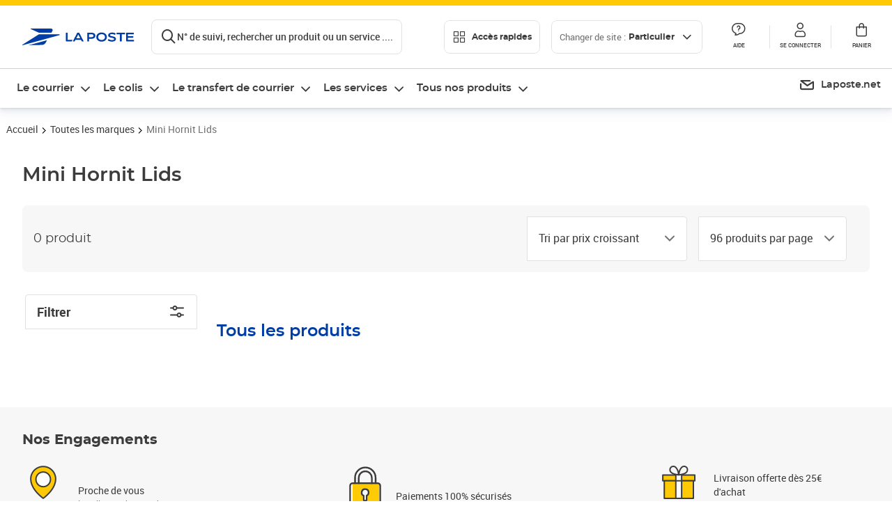

--- FILE ---
content_type: text/css; charset=UTF-8
request_url: https://www.laposte.fr/ecom/_nuxt/css/f2ae97b.css
body_size: 1744
content:
.plp__title[data-v-030091f7]{color:var(--dark-grey);font-family:montserrat,Verdana,sans-serif;font-size:2rem;font-weight:600;line-height:2.6rem;margin:1.6rem 0}@media(min-width:992px){.plp__title[data-v-030091f7]{font-size:2.6rem;line-height:3.2rem}}@media(min-width:1280px){.plp__title[data-v-030091f7]{font-size:2.8rem;line-height:3.8rem}}@media(min-width:992px){.plp__title[data-v-030091f7]{margin-bottom:2.4rem}}.plp__title--eventBanner[data-v-030091f7]{background:var(--white);border-top-left-radius:24px;border-top-right-radius:24px;font-family:montserrat,Verdana,sans-serif;font-size:2.4rem;font-size:16px;font-weight:600;line-height:3.2rem;margin-top:-6%;max-width:60%;padding:.4rem 1.6rem;text-align:center}@media(min-width:992px){.plp__title--eventBanner[data-v-030091f7]{font-size:3.4rem;line-height:4rem}}@media(min-width:1280px){.plp__title--eventBanner[data-v-030091f7]{font-size:4.4rem;line-height:5.8rem}}@media(min-width:992px){.plp__title--eventBanner[data-v-030091f7]{padding:1.6rem 3.2rem}}@media(min-width:375px){.plp__title--eventBanner[data-v-030091f7]{font-family:montserrat,Verdana,sans-serif;font-size:2.4rem;font-weight:600;line-height:3.2rem;margin-top:-3%}}@media(min-width:375px)and (min-width:992px){.plp__title--eventBanner[data-v-030091f7]{font-size:3.4rem;line-height:4rem}}@media(min-width:375px)and (min-width:1280px){.plp__title--eventBanner[data-v-030091f7]{font-size:4.4rem;line-height:5.8rem}}.plp__afterHeader[data-v-030091f7]{align-items:center;display:flex;flex-direction:column}.plp__content[data-v-030091f7]{display:flex}.plp__wrapper[data-v-030091f7]{flex-grow:1;width:75%}.plp__beforeContent[data-v-030091f7],.plp__content[data-v-030091f7]{width:100%}.plp__beforeContent[data-v-030091f7],.plp__content[data-v-030091f7],.plp__list[data-v-030091f7]{margin-bottom:1.6rem}.plp__list__head[data-v-030091f7]{color:var(--nebula-blue);font-family:montserrat,Verdana,sans-serif;font-size:2rem;font-weight:600;line-height:2.6rem;padding:.8rem 0}@media(min-width:992px){.plp__list__head[data-v-030091f7]{font-size:2.2rem;line-height:2.8rem}}@media(min-width:1280px){.plp__list__head[data-v-030091f7]{font-size:2.4rem;line-height:3.4rem}}@media(min-width:992px){.plp__list__head[data-v-030091f7]{padding:1.6rem 0}}.plp[data-v-030091f7] .breadcrumb{max-width:1680px}.plp__breadcrumb--eventBanner[data-v-030091f7]{position:absolute}@media(min-width:1280px){.plp__beforeContent[data-v-030091f7],.plp__content[data-v-030091f7]{margin:0 auto 1.6rem;max-width:1680px}.plp__filters[data-v-030091f7]{flex-basis:255px;margin-right:2.4rem}}.shopInformations[data-v-0fa00d2f]{color:var(--dark-grey);margin-bottom:3.2rem}@media(min-width:992px){.shopInformations[data-v-0fa00d2f]{border-bottom:1px solid var(--neutral)}}.shopInformations__logo[data-v-0fa00d2f]{display:flex;margin:0 auto;max-width:80px}.shopInformations__title[data-v-0fa00d2f]{font-family:montserrat,Verdana,sans-serif;font-size:28px;font-size:2.8rem;font-weight:600;line-height:38px;margin:1.6rem 0 0;text-align:center}@media(max-width:992px){.shopInformations__title[data-v-0fa00d2f]{font-family:montserrat,Verdana,sans-serif;font-size:20px;font-size:2rem;font-weight:600;line-height:26px}}.shopInformations__cards[data-v-0fa00d2f]{align-items:flex-start;display:flex;flex-wrap:nowrap;justify-content:flex-start;margin-bottom:2.4rem;overflow:auto;padding:.8rem 0}@media(min-width:700px){.shopInformations__cards[data-v-0fa00d2f]{align-items:center;justify-content:center;margin-bottom:2.4rem;overflow:hidden}}.shopInformations__card[data-v-0fa00d2f]{align-items:center;display:flex;flex-direction:column;flex-shrink:0;height:103px;justify-content:center;margin:0 .8rem;width:143px}@media(min-width:700px){.shopInformations__card[data-v-0fa00d2f]{align-self:auto;flex:0 1 auto;height:93px;width:179px}}.shopInformations__card__title[data-v-0fa00d2f]{font-family:roboto,Arial,sans-serif;font-size:14px;font-size:1.4rem;font-weight:700}.shopInformations__card__content[data-v-0fa00d2f]{display:flex;flex-direction:column;font-family:roboto,Arial,sans-serif;font-size:2rem;font-size:20px;font-weight:700;text-align:center}.shopInformations__card__content--centered[data-v-0fa00d2f]{align-items:center;justify-content:center}.shopInformations__card__no-evaluations[data-v-0fa00d2f]{font-size:14px;font-weight:400}.shopInformations__cardInfo[data-v-0fa00d2f]{border:1px solid var(--neutral-light);border-radius:1.6rem;margin:0 auto 2.4rem;max-width:920px;padding:.8rem 0}.shopInformations__cardInfo legend[data-v-0fa00d2f]{font-family:montserrat,Verdana,sans-serif;font-size:24px;font-size:2.4rem;font-weight:500;margin-left:25px;padding:5px}@media(max-width:992px){.shopInformations__cardInfo[data-v-0fa00d2f]{display:none}}.shopInformations__cardInfo__title[data-v-0fa00d2f]{font-family:montserrat,Verdana,sans-serif;font-size:24px;font-size:2.4rem;font-weight:500;line-height:34px;margin:0}@media(max-width:992px){.shopInformations__cardInfo[data-v-0fa00d2f] .card_content{padding:0 .8rem}}.shopInformations__cardInfo__tabs[data-v-0fa00d2f]{margin:0 2.4rem 2.4rem}.shopInformations__cardInfo__tabs[data-v-0fa00d2f] .tabTitle{padding-right:1.6rem}.shopInformations__cardInfo__tabs[data-v-0fa00d2f] .tabTitle__link{font-size:16px;line-height:16px}.shopInformations__cardInfo__tabs[data-v-0fa00d2f] .tabTitle--isActive .tabTitle__link{font-weight:700}.shopInformations__accordion[data-v-0fa00d2f]{border-top:1px solid var(--neutral);display:none}.shopInformations__accordion[data-v-0fa00d2f] .collapse__text{margin-bottom:1.6rem}.shopInformations__accordion[data-v-0fa00d2f]:first-child{border-top:0}@media(max-width:992px){.shopInformations__accordion[data-v-0fa00d2f]{display:block}}.card[data-v-369f7b86]{border-radius:16px;font-family:roboto,Arial,sans-serif;font-size:14px;font-size:1.4rem;font-weight:400;position:relative}.card.shadow[data-v-369f7b86]{box-shadow:0 1px 2px 0 rgba(103,110,144,.1),0 2px 2px 0 rgba(103,110,144,.05),0 4px 4px 0 rgba(103,110,144,.08),0 8px 8px 0 rgba(103,110,144,.05),0 12px 15px 0 rgba(103,110,144,.04)}.card .card_title[data-v-369f7b86]{margin-bottom:4px;text-align:center}.card .card_content[data-v-369f7b86],.card .card_title[data-v-369f7b86]{font-family:roboto,Arial,sans-serif;font-size:14px;font-size:1.4rem;font-weight:400;width:100%}.shippingOptions[data-v-4fa35167]{margin:0}.productList[data-v-bda09bf6]{color:var(--dark-grey);display:flex;flex-flow:column nowrap}@media(min-width:1280px){.productList__beforeProducts[data-v-bda09bf6]{margin-right:-1.6rem}}.productList__items[data-v-bda09bf6]{display:flex;flex-flow:row wrap;margin:0 -.8rem -.8rem}@media(min-width:1280px){.productList__items[data-v-bda09bf6]{margin:0 0 -.8rem}}.productList__item[data-v-bda09bf6]{border-bottom:1px solid #f1f1f1;padding:1.6rem .4rem 2.4rem;width:100%}.productList__item[data-v-bda09bf6]:hover{position:relative;z-index:1}.productList__item[data-v-bda09bf6] .productCard{height:100%}.productList__item--eservice[data-v-bda09bf6]{display:flex}@media(min-width:700px){.productList__item--eservice[data-v-bda09bf6]{width:50%}}@media(min-width:1280px){.productList__item--eservice[data-v-bda09bf6]{width:25%}}.productList[data-v-bda09bf6] .dropdown__current{border-color:var(--neutral-light);border-radius:0 .4rem .4rem 0}.productList[data-v-bda09bf6] .dropdown__placeholder{color:var(--dark-grey)}.productList--isList .grid[data-v-bda09bf6]{color:var(--neutral-dark)}.productList--isList .list[data-v-bda09bf6]{color:var(--dark-grey)}.productList--isList .productList__item[data-v-bda09bf6]{width:100%}[data-v-bda09bf6] .productList__pagination{margin:3.2rem 0 0}.productList__item[data-v-bda09bf6]{width:50%}@media(min-width:992px){.productList__item[data-v-bda09bf6]{width:33.33333%}}@media(min-width:1280px){.productList__item[data-v-bda09bf6]{width:25%}}.redirectToBuralistesModal[data-v-017e69f3] .modal__title{color:var(--dark-grey);font-size:2rem}.redirectToBuralistesModal[data-v-017e69f3] .modal__inner{color:var(--dark-grey);font-size:1.8rem;line-height:1.4;margin:0}.redirectToBuralistesModal__section[data-v-017e69f3]{padding:0 .4rem 2.4rem}.redirectToBuralistesModal__section+.redirectToBuralistesModal__section[data-v-017e69f3]{border-top:1px solid var(--neutral-light);padding-top:2.4rem}.redirectToBuralistesModal__ctn[data-v-017e69f3]{cursor:pointer;-webkit-text-decoration:underline;text-decoration:underline}.seoFacets[data-v-6f7c509d]{display:flex;flex-direction:column;justify-content:space-around;margin-bottom:8rem}.seoFacets__title[data-v-6f7c509d]{font-family:montserrat,Verdana,sans-serif;font-size:2rem;font-weight:600;line-height:2.6rem;margin-bottom:1.6rem}@media(min-width:992px){.seoFacets__title[data-v-6f7c509d]{font-size:2.2rem;line-height:2.8rem}}@media(min-width:1280px){.seoFacets__title[data-v-6f7c509d]{font-size:2.4rem;line-height:3.4rem}}.seoFacets__content[data-v-6f7c509d]{align-content:space-between;display:flex;flex-direction:row;flex-wrap:wrap;gap:1.2rem;list-style:none;margin:0;padding:.8rem 0}.seoFacets__link[data-v-6f7c509d]{border:1px solid var(--neutral);border-radius:100px;color:var(--dark-grey);display:inline-block;font-family:roboto,Arial,sans-serif;font-size:1.2rem;font-weight:400;line-height:2rem;padding:.8rem 1.2rem;-webkit-text-decoration:none;text-decoration:none;transition:box-shadow .3s ease-in-out}.seoFacets__link[data-v-6f7c509d]:hover{box-shadow:0 0 0 .075rem var(--neutral-light) inset}@media(min-width:700px){.seoFacets__link[data-v-6f7c509d]{font-family:roboto,Arial,sans-serif;font-size:1.4rem;font-weight:400;line-height:2rem;padding:1.2rem}}@media(min-width:992px){.seoFacets__link[data-v-6f7c509d]{font-family:roboto,Arial,sans-serif;font-size:1.5rem;font-weight:400;line-height:2.2rem}}@media(min-width:1280px){.seoFacets__link[data-v-6f7c509d]{font-family:roboto,Arial,sans-serif;font-size:1.6rem;font-weight:400;line-height:2.4rem}}

--- FILE ---
content_type: application/javascript; charset=UTF-8
request_url: https://www.laposte.fr/ecom/_nuxt/4e1463e.modern.js
body_size: 7863
content:
(window.webpackJsonp=window.webpackJsonp||[]).push([[198,177,178,185,187],{1616:function(e,t,r){e.exports={}},1681:function(e,t,r){"use strict";r(1616)},1702:function(e,t,r){e.exports={}},1717:function(e,t,r){e.exports={}},1719:function(e,t,r){e.exports={}},1734:function(e,t,r){"use strict";r.r(t);var o=r(3),n=r(54),l=Object(n.b)({name:"RedirectToBuralistesModal",setup(){var e,t,r,l,c=null===(e=Object(n.c)())||void 0===e?void 0:e.proxy.$ecommerce,d=null===(t=Object(n.c)())||void 0===t?void 0:t.proxy.$mode,v=null===(r=Object(n.c)())||void 0===r?void 0:r.proxy.$logger,f=null===(l=Object(n.c)())||void 0===l?void 0:l.proxy.$tc,m=Object(n.r)(),h=Object(n.m)(!1),y=Object(n.a)((()=>m.getters["user/isAuthenticated"]||!1)),_=Object(n.a)((()=>{var e="true"===sessionStorage.getItem("redirectModalAlreadyShown");return d.isPro&&y.value&&!e})),O=()=>{h.value=!0,sessionStorage.setItem("redirectModalAlreadyShown","true"),document.addEventListener("keydown",j),f.event({name:"popin/buralistes_display"})},P=()=>{h.value=!1,document.removeEventListener("keydown",j)},j=e=>{"Escape"===e.key&&P()},C=function(){var e=Object(o.a)((function*(){var e=arguments.length>0&&void 0!==arguments[0]?arguments[0]:"current";if(_.value)try{if(c&&"function"==typeof c.segmentations.isBuraliste){var t=(yield c.segmentations.isBuraliste(e))||!1;t&&O()}}catch(e){v.error("Error checking if user is buraliste",{channel:"Site pro - buralistes popin",error:e})}}));return function(){return e.apply(this,arguments)}}();return Object(n.h)(Object(o.a)((function*(){_.value&&(yield C())}))),Object(n.g)((()=>{document.removeEventListener("keydown",j)})),{showRedirectModal:h,closeRedirectModal:P,handleBuralisteAccess:()=>{f.event({name:"popin/buralistes_click"})}}}}),c=l,d=(r(1681),r(11)),component=Object(d.a)(c,(function(){var e=this,t=e._self._c;e._self._setupProxy;return t("SolarisModal",{staticClass:"redirectToBuralistesModal",attrs:{title:"Buralistes, que souhaitez-vous faire ?"},on:{close:e.closeRedirectModal},scopedSlots:e._u([{key:"content",fn:function(){return[t("div",{staticClass:"redirectToBuralistesModal__section"},[t("p",[e._v("\n        Vous pouvez accéder au catalogue produits et aux remises dédiés aux\n        buralistes.\n      ")]),e._v(" "),t("SolarisButton",{attrs:{color:"default",size:"large",tabindex:"0",href:"/buralistes"},on:{click:e.handleBuralisteAccess}},[e._v("\n        Accéder aux remises buralistes\n      ")])],1),e._v(" "),t("div",{staticClass:"redirectToBuralistesModal__section"},[e._v("\n      Pour tous vos autres usages :\n      "),t("strong",{staticClass:"redirectToBuralistesModal__ctn",attrs:{tabindex:"0"},on:{click:e.closeRedirectModal,keydown:[function(t){return!t.type.indexOf("key")&&e._k(t.keyCode,"enter",13,t.key,"Enter")?null:(t.preventDefault(),e.closeRedirectModal.apply(null,arguments))},function(t){return!t.type.indexOf("key")&&e._k(t.keyCode,"space",32,t.key,[" ","Spacebar"])?null:(t.preventDefault(),e.closeRedirectModal.apply(null,arguments))}]}},[e._v("Rester sur le site professionnel")])])]},proxy:!0},{key:"actions",fn:function(){},proxy:!0}]),model:{value:e.showRedirectModal,callback:function(t){e.showRedirectModal=t},expression:"showRedirectModal"}})}),[],!1,null,"017e69f3",null);t.default=component.exports},1817:function(e,t,r){"use strict";r(1702)},1843:function(e,t,r){"use strict";r(1717)},1846:function(e,t,r){"use strict";r(1719)},1907:function(e,t,r){"use strict";r.r(t);r(175);var o=r(54),n=Object(o.b)({name:"SeoFacets",props:{list:{required:!0,type:Array},categoryCode:{required:!0,type:String},categoryName:{required:!0,type:String},description:{required:!1,type:String,default:""}},setup(e){var t,r,n=null===(t=Object(o.c)())||void 0===t?void 0:t.proxy.$config,l=null===(r=Object(o.c)())||void 0===r?void 0:r.proxy.$mode;return{getLink:t=>"".concat(n.baseDomain+l.basePath,"/boutique/c/").concat(e.categoryCode,"/f/").concat(t.attribut,"-").concat(t.slugValue)}}}),l=(r(1817),r(11)),component=Object(l.a)(n,(function(){var e=this,t=e._self._c;e._self._setupProxy;return t("div",{staticClass:"seoFacets"},[e.description?t("div",{staticClass:"seoFacets__description",domProps:{innerHTML:e._s(e.description)}}):e._e(),e._v(" "),t("div",{staticClass:"seoFacets__title"},[e._v("Les plus recherchés")]),e._v(" "),t("nav",{attrs:{role:"navigation","aria-label":"Produits les plus recherchés"}},[t("ul",{staticClass:"seoFacets__content"},e._l(e.list,(function(r,o){return t("li",{key:"chips-btn-item-".concat(o)},[t("a",{staticClass:"seoFacets__link",attrs:{href:e.getLink(r)}},[e._v("\n          "+e._s(e.categoryName)+" "+e._s(r.value)+"\n        ")])])})),0)])])}),[],!1,null,"6f7c509d",null);t.default=component.exports},1923:function(e,t,r){"use strict";r.r(t);var o=r(4),n=r(3),l=(r(22),r(24),r(44),r(40),r(141),r(93),r(1474)),c=r(56),d=r(54),v=r(405),f=r(140);function m(object,e){var t=Object.keys(object);if(Object.getOwnPropertySymbols){var r=Object.getOwnPropertySymbols(object);e&&(r=r.filter((function(e){return Object.getOwnPropertyDescriptor(object,e).enumerable}))),t.push.apply(t,r)}return t}function h(e){for(var i=1;i<arguments.length;i++){var source=null!=arguments[i]?arguments[i]:{};i%2?m(Object(source),!0).forEach((function(t){Object(o.a)(e,t,source[t])})):Object.getOwnPropertyDescriptors?Object.defineProperties(e,Object.getOwnPropertyDescriptors(source)):m(Object(source)).forEach((function(t){Object.defineProperty(e,t,Object.getOwnPropertyDescriptor(source,t))}))}return e}var y=Object(d.b)({name:"ProductListContent",emits:["pageChanged"],setup(e,t){var r,[o,m,y]=[Object(d.r)(),Object(d.p)(),Object(d.q)()],{saveFocusedElement:_,restoreFocus:O}=Object(v.useFocusTrack)(),P=null===(r=Object(d.c)())||void 0===r?void 0:r.proxy.$notify,j=Object(d.a)((()=>o.getters["plp/getProducts"])),C=Object(d.a)((()=>o.getters["plp/getPagination"])),x=Object(d.a)((()=>o.getters["plp/getCurrentQuery"])),w=Object(d.a)((()=>o.getters["plp/isLastCategory"])),k=function(){var e=Object(n.a)((function*(e){return yield o.dispatch("plp/load",e)}));return function(t){return e.apply(this,arguments)}}(),L=Object(d.a)((()=>o.getters["checkout/cart/content"])),S=Object(d.m)(!1),F=Object(d.m)(!1),B=Object(d.m)(null),T=Object(d.m)(""),$=Object(d.m)(null),D=Object(d.a)((()=>!["plpVendeur","plpVendeurPro","plpMarque","plpMarquePro","plpFacette"].includes(m.value.name||"")&&w.value));Object(d.s)(F,(e=>{e||(B.value=null)})),T.value=y.currentRoute.fullPath;var M=(e,t)=>{var r=Object(l.parse)(window.location.search,{parseBooleans:!0,arrayFormat:"bracket"});r.page&&delete r.page,null!==t?r=h(h({},r),{},{[e]:t}):delete r[e];var o=Object(l.stringify)(r,{arrayFormat:"bracket",encode:!1});T.value=window.location.pathname+(o?"?"+o:""),window.history.pushState(null,document.title,T.value)};Object(d.s)(x,(()=>{T.value=window.location.pathname+window.location.search}));var E=function(){var e=Object(n.a)((function*(e){var r,p=e>1?e.toString():null;M("page",p),null!==p?m.value.query.page=p:delete m.value.query.page;try{yield k({pagination:{page:e}})}catch(e){P.error(Object(c.createDefaultNotification)({message:f.b.DEFAULT,tcId:f.a.PLP_CHANGE_PAGE}))}window.scrollTo({top:null!==(r=$.value.offsetTop)&&void 0!==r?r:0,behavior:"smooth"}),t.emit("pageChanged",e)}));return function(t){return e.apply(this,arguments)}}();return{products:j,pagination:C,currentQuery:x,isLastCategory:w,load:k,cart:L,displayIsList:S,beforeProducts:$,showAddToCartConfirmation:F,addedToCartProductCode:B,pageUrl:T,paginationWithLinks:D,addedToCart:e=>{_(),B.value=e,F.value=!0},getPage:()=>m.value.query.page?Number(m.value.query.page):C.value.currentPage,updateQueryString:M,changePage:E,restoreFocus:O}}}),_=y,O=(r(1843),r(11)),component=Object(O.a)(_,(function(){var e=this,t=e._self._c;e._self._setupProxy;return t("section",{class:{productList:!0,"productList--isList":e.displayIsList}},[t("div",{ref:"beforeProducts",staticClass:"productList__beforeProducts"},[e._t("BeforeProducts")],2),e._v(" "),e._t("head"),e._v(" "),t("div",{staticClass:"productList__items"},e._l(e.products,(function(r,o){return t("ProductCard",{directives:[{name:"tracking",rawName:"v-tracking",value:{name:"product/click",data:{product:r,position:o+1}},expression:"{\n        name: 'product/click',\n        data: {\n          product,\n          position: index + 1\n        }\n      }"}],key:"product-".concat(r.code,"-").concat(o),class:["productList__item",{"productList__item--eservice":"ESERVICE"===r.type}],attrs:{product:r,"image-lazyload":o>7},on:{addedToCart:e.addedToCart}})})),1),e._v(" "),t("SolarisPagination",{staticClass:"productList__pagination",attrs:{value:e.getPage(),url:e.$config.baseDomain+e.pageUrl,"per-page":e.pagination.perPage,total:e.pagination.totalResults,"with-links":e.paginationWithLinks},on:{input:e.changePage}}),e._v(" "),t("AddCartConfirmation",{attrs:{"product-code":e.addedToCartProductCode},on:{close:e.restoreFocus},model:{value:e.showAddToCartConfirmation,callback:function(t){e.showAddToCartConfirmation=t},expression:"showAddToCartConfirmation"}})],2)}),[],!1,null,"bda09bf6",null);t.default=component.exports},1924:function(e,t,r){"use strict";r.r(t);var o=r(3),n=r(4),l=(r(22),r(24),r(93),r(40),r(141),r(1474)),c=r(56),d=r(54),v=r(140);function f(object,e){var t=Object.keys(object);if(Object.getOwnPropertySymbols){var r=Object.getOwnPropertySymbols(object);e&&(r=r.filter((function(e){return Object.getOwnPropertyDescriptor(object,e).enumerable}))),t.push.apply(t,r)}return t}function m(e){for(var i=1;i<arguments.length;i++){var source=null!=arguments[i]?arguments[i]:{};i%2?f(Object(source),!0).forEach((function(t){Object(n.a)(e,t,source[t])})):Object.getOwnPropertyDescriptors?Object.defineProperties(e,Object.getOwnPropertyDescriptors(source)):f(Object(source)).forEach((function(t){Object.defineProperty(e,t,Object.getOwnPropertyDescriptor(source,t))}))}return e}var h=Object(d.b)({name:"ProductListHeading",setup(e){var t,[r,n,f]=[Object(d.r)(),Object(d.p)(),Object(d.q)()],h=null===(t=Object(d.c)())||void 0===t?void 0:t.proxy.$notify,y=Object(d.m)(!1),_=Object(d.m)(""),O=Object(d.m)(null),P=Object(d.a)((()=>r.getters["plp/countSelectedFilters"])),j=Object(d.a)((()=>r.getters["plp/getCurrentQuery"])),C=Object(d.a)((()=>{var e;return null===(e=T.value.find((e=>e.selected)))||void 0===e?void 0:e.label})),x=Object(d.a)((()=>{var e;return null===(e=S.value.find((e=>e.checked)))||void 0===e?void 0:e.label})),w=Object(d.a)((()=>F.value.filter((e=>e.isMarketplace)).length)),k=Object(d.a)((()=>r.getters["plp/isFiltersSidePanelOpen"])),L=Object(d.a)((()=>r.getters["plp/getPagination"])),S=Object(d.a)((()=>[{id:24,label:"24 produits par page"},{id:48,label:"48 produits par page"},{id:96,label:"96 produits par page"}].map((option=>m(m({},option),{},{value:option.label,checked:option.id===(Number(n.value.query.perPage)||96)}))))),F=Object(d.a)((()=>r.getters["plp/getProducts"])),B=Object(d.a)((()=>T.value.map((option=>({id:option.value,value:option.label,label:option.label,checked:option.selected}))))),T=Object(d.a)((()=>r.getters["plp/getSorts"]));_.value=f.currentRoute.fullPath;var $=function(){var e=Object(o.a)((function*(e){var t=+e.split(" ")[0];if(t&&t!==L.value.perPage){n.value.query.page="1",N("perPage",t.toString());try{yield M({pagination:{perPage:t,page:1}})}catch(e){h.error(Object(c.createDefaultNotification)({message:v.b.DEFAULT,tcId:v.a.PLP_CHANGE_PER_PAGE}))}}}));return function(t){return e.apply(this,arguments)}}(),D=function(){var e=Object(o.a)((function*(e){var t;if(e!==C.value){var r=null===(t=T.value.find((t=>t.label===e)))||void 0===t?void 0:t.value;N("sort",r),n.value.query.page="1";try{yield M({sort:r,pagination:{page:1}})}catch(e){h.error(Object(c.createDefaultNotification)({message:v.b.DEFAULT,tcId:v.a.PLP_CHANGE_SORT}))}}}));return function(t){return e.apply(this,arguments)}}(),M=function(){var e=Object(o.a)((function*(e){return yield r.dispatch("plp/load",e)}));return function(t){return e.apply(this,arguments)}}(),E=e=>r.commit("plp/setFiltersSidePanelOpen",e),N=(e,t)=>{var r=Object(l.parse)(window.location.search,{parseBooleans:!0,arrayFormat:"bracket"});r.page&&delete r.page,null!==t?r=m(m({},r),{},{[e]:t}):delete r[e];var o=Object(l.stringify)(r,{arrayFormat:"bracket",encode:!1});_.value=window.location.pathname+(o?"?"+o:""),window.history.pushState(null,document.title,_.value)};return Object(d.s)(j,(()=>{_.value=window.location.pathname+window.location.search})),{openInformationModal:y,pageUrl:_,sort:O,countSelectedFilters:P,currentQuery:j,currentSort:C,currentPerPage:x,hasMarketPlaceProduct:w,isFiltersSidePanelOpen:k,pagination:L,perPageOptions:S,products:F,sortOptions:B,sorts:T,changePerPage:$,changeSort:D,load:M,setFiltersSidePanelOpen:E,toogleFilterPanel:()=>{E(!k.value)},updateQueryString:N}}}),y=h,_=(r(1846),r(11)),component=Object(_.a)(y,(function(){var e=this,t=e._self._c;e._self._setupProxy;return t("div",{ref:"heading",staticClass:"heading__heading",attrs:{"data-test-id":"heading"}},[t("span",{staticClass:"heading__count",attrs:{"data-test-id":"Entete_Nombrederésultat_test"}},[t("span",{staticClass:"heading__count__text",attrs:{role:"region","aria-live":"polite"}},[e._v("\n      "+e._s(e.pagination.totalResults)+" produit"+e._s(e.pagination.totalResults>1?"s":"")+"\n    ")]),e._v(" "),e.hasMarketPlaceProduct?t("span",{staticClass:"heading__ranking"},[t("span",{staticClass:"heading__ranking_text"},[e._v("Critères de classement")]),e._v(" "),t("SolarisIcon",{attrs:{size:"small",name:"action-information"},on:{click:()=>{e.openInformationModal=!e.openInformationModal}}})],1):e._e()]),e._v(" "),t("div",{staticClass:"heading__filters"},[t("ProductListFiltersButton",{staticClass:"heading__filter",attrs:{count:e.$breakpoint.isDesktopAndUp?0:e.countSelectedFilters,"is-button":!0,label:e.$breakpoint.isDesktopAndUp?"Trier":"Filtrer"},on:{click:e.toogleFilterPanel}}),e._v(" "),t("SolarisDropdown",{staticClass:"heading__dropdown heading--sort",attrs:{id:"sort","data-test-id":"Entete_Dropdown_Tris_test",options:e.sortOptions,value:e.currentSort,name:"sort",picto:"editing-sorting-out",active:"active","selection-type":"simple","active-group":!1},on:{input:e.changeSort}}),e._v(" "),t("SolarisDropdown",{staticClass:"heading__dropdown heading--perPage",attrs:{id:"perPage","data-test-id":"Entete_Dropdown_Nombreresultat_test",options:e.perPageOptions,value:e.currentPerPage,name:"perPage",picto:"arrow-bottom",active:"active","selection-type":"simple","active-group":!1},on:{input:e.changePerPage}})],1),e._v(" "),t("SolarisModal",{staticClass:"productList__ranking_content",attrs:{"data-test-id":"CriteresClassement_Texte_test",title:"Critères de classement",size:"small"},scopedSlots:e._u([{key:"content",fn:function(){return[e._v("\n      Les critères de classement des offres pour un produit, sur les pages de\n      catégories, les pages de résultats de recherche et les pages produits,\n      sont en fonction des critères de qualité suivants :\n      "),t("br"),e._v(" "),t("ul",[t("li",[e._v("Note du vendeur")]),e._v(" "),t("li",[e._v("Délais d'acceptation de la commande")]),e._v(" "),t("li",[e._v("Taux d'acceptation de la commande")]),e._v(" "),t("li",[e._v("Nombre de ventes")]),e._v(" "),t("li",[e._v("Temps de réponse")])])]},proxy:!0}]),model:{value:e.openInformationModal,callback:function(t){e.openInformationModal=t},expression:"openInformationModal"}})],1)}),[],!1,null,"448e0563",null);t.default=component.exports;installComponents(component,{ProductListFiltersButton:r(1803).default})},2052:function(e,t,r){e.exports={}},2077:function(e,t,r){"use strict";r.r(t);r(22),r(24),r(127);var o=r(54),n=Object(o.b)({name:"ProductListBreadcrumb",props:{},setup(){var e,[t,r,n]=[Object(o.r)(),Object(o.p)(),Object(o.q)()],l=null===(e=Object(o.c)())||void 0===e?void 0:e.proxy.$config,c=Object(o.a)((()=>t.getters["plp/getBreadcrumb"])),d=Object(o.a)((()=>{var e,t,o,l,d,v=JSON.parse(JSON.stringify(c.value));if(v.length&&(null===(e=r.value.name)||void 0===e?void 0:e.startsWith("plpVendeur"))&&(v[v.length-1].url=r.value.path),null===(t=r.value.name)||void 0===t?void 0:t.startsWith("plpFacette")){var f=null!==(l=null===(o=r.value.params)||void 0===o?void 0:o.valeur)&&void 0!==l?l:"";v.push({label:f.charAt(0).toUpperCase()+f.slice(1),code:f,url:r.value.path})}return[{label:"Accueil",url:n.resolve({name:"home"}).href},...null!==(d=null==v?void 0:v.map((e=>({label:e.label,url:e.url}))))&&void 0!==d?d:[]]})),v=Object(o.a)((()=>({"@context":"https://schema.org","@type":"BreadcrumbList",itemListElement:d.value.map(((e,t)=>({"@type":"ListItem",position:t+1,item:{"@id":l.baseDomain+e.url,name:e.label}})))})));return{breadcrumb:c,breadcrumbItems:d,jsonld:v}}}),l=r(11),component=Object(l.a)(n,(function(){var e=this,t=e._self._c;e._self._setupProxy;return t("div",[t("SolarisBreadcrumb",{attrs:{"data-test-id":"Entete_FilDAriane_test",items:e.breadcrumbItems}}),e._v(" "),t("script",{attrs:{type:"application/ld+json"},domProps:{innerHTML:e._s(e.jsonld)}})],1)}),[],!1,null,null,null);t.default=component.exports},2165:function(e,t,r){"use strict";r(2052)},2238:function(e,t,r){"use strict";r.r(t);var o=r(4),n=r(3),l=(r(22),r(24),r(44),r(127),r(175),r(701),r(719),r(63),r(208),r(32)),c=r(54);function d(object,e){var t=Object.keys(object);if(Object.getOwnPropertySymbols){var r=Object.getOwnPropertySymbols(object);e&&(r=r.filter((function(e){return Object.getOwnPropertyDescriptor(object,e).enumerable}))),t.push.apply(t,r)}return t}function v(e){for(var i=1;i<arguments.length;i++){var source=null!=arguments[i]?arguments[i]:{};i%2?d(Object(source),!0).forEach((function(t){Object(o.a)(e,t,source[t])})):Object.getOwnPropertyDescriptors?Object.defineProperties(e,Object.getOwnPropertyDescriptors(source)):d(Object(source)).forEach((function(t){Object.defineProperty(e,t,Object.getOwnPropertyDescriptor(source,t))}))}return e}var f=Object(c.b)({name:"Plp",props:{},setup(){var e,t,r,o,[l,d]=[Object(c.r)(),Object(c.p)()],v=null===(e=Object(c.c)())||void 0===e?void 0:e.proxy.$tc,f=null===(t=Object(c.c)())||void 0===t?void 0:t.proxy.$mode,m=null===(r=Object(c.c)())||void 0===r?void 0:r.proxy.$config,h=null===(o=Object(c.c)())||void 0===o?void 0:o.proxy.$router,y=Object(c.a)((()=>["plpVendeur","plpVendeurPro"].includes(d.value.name||""))),_=Object(c.a)((()=>["plpMarque"].includes(d.value.name||""))),O=Object(c.a)((()=>{var e,t,r;return null!==(r=null===(t=null===(e=j.value)||void 0===e?void 0:e.find((e=>{var t;return(null===(t=d.value.params)||void 0===t?void 0:t.valeur)===e.slugValue})))||void 0===t?void 0:t.value)&&void 0!==r?r:""})),P=Object(c.a)((()=>{var e;return!!(null===(e=d.value.name)||void 0===e?void 0:e.startsWith("plpFacette"))})),j=Object(c.a)((()=>l.getters["plp/getSeoFacets"])),C=Object(c.a)((()=>l.getters["plp/getFilters"])),x=Object(c.a)((()=>l.getters["plp/getProducts"])),w=Object(c.a)((()=>l.getters["plp/getPagination"])),k=Object(c.a)((()=>l.getters["plp/noIndex"])),L=Object(c.a)((()=>l.getters["smartedit/getPage"])),S=Object(c.a)((()=>l.getters["smartedit/getId"])),F=Object(c.a)((()=>l.getters["shops/getShop"])),B=Object(c.a)((()=>l.getters["plp/baseQuery"])),T=Object(c.a)((()=>l.getters["plp/getBreadcrumb"])),$=function(){var e=Object(n.a)((function*(e){return yield l.dispatch("plp/load",e)}));return function(t){return e.apply(this,arguments)}}(),D=function(){var e=Object(n.a)((function*(e){return yield l.dispatch("shops/fetchShop",e)}));return function(t){return e.apply(this,arguments)}}(),M=Object(c.m)(!1),E=Object(c.m)(!1),N=Object(c.a)((()=>L.value.categoryName)),A=Object(c.a)((()=>{var e,t;return!!(null===(t=null===(e=L.value)||void 0===e?void 0:e.slots.find((slot=>"AfterHeader"===slot.name)))||void 0===t?void 0:t.components.find((component=>"EventBanner"===component.name)))})),R=Object(c.a)((()=>T.value[T.value.length-1].code)),I=Object(c.a)((()=>{var e;return(null!==(e=j.value)&&void 0!==e?e:[]).filter((e=>{var t,r;return e.value.toLowerCase()!==O.value.toLocaleLowerCase()&&((null===(r=null===(t=C.value.find((filter=>filter.code===e.attribut)))||void 0===t?void 0:t.items.find((t=>t.label===e.value)))||void 0===r?void 0:r.count)||0)>2}))})),H=Object(c.a)((()=>{var e,t;if(1===w.value.currentPage)return null===(t=(null!==(e=j.value)&&void 0!==e?e:[]).find((e=>e.value.toLowerCase()===O.value.toLocaleLowerCase())))||void 0===t?void 0:t.description})),V=Object(c.a)((()=>{var e,t,title=L.value.title;return P.value&&(title="".concat(null===(e=L.value)||void 0===e?void 0:e.categoryName," ").concat(O.value)),["LpelShopCategoryPage","LpelBrandCategoryPage"].includes((null===(t=L.value)||void 0===t?void 0:t.type)||"")&&(title+=" : Tous les produits vendus"),w.value.currentPage>1&&(title+="  - Page ".concat(w.value.currentPage)),title}));Object(c.h)((()=>{M.value=!0,v.pageView({name:"plp"})}));var Q=Object(c.a)((()=>{var e;return!A.value&&"LpelShopCategoryPage"!==(null===(e=L.value)||void 0===e?void 0:e.type)})),U=Object(c.a)((()=>V.value+(f.isPro?" - La Poste Pro":" - La Poste"))),z=Object(c.a)((()=>{var e;return null!==(e=C.value.find((e=>"price"===e.code)))&&void 0!==e?e:null})),J=Object(c.a)((()=>{var e,t;return x.value.length>0?null===(e=x.value[0].images)||void 0===e?void 0:e.primary.concat(null===(t=x.value[0].images)||void 0===t?void 0:t.gallery):[]})),G=Object(c.a)((()=>{var e,t,r={"@context":"https://schema.org","@type":"Product",name:N.value};if(null===(e=J.value)||void 0===e?void 0:e.length){var o="".concat(m.baseDomain).concat(m.ecommerce.proxyPrefix).concat(J.value[0].url);r.image=o}r.brand={"@type":"Brand",name:"La Poste"},r.offers={"@type":"AggregateOffer",url:m.baseDomain+h.currentRoute.path,priceCurrency:"EUR",offerCount:"96"};var n=null===(t=z.value)||void 0===t?void 0:t.minMaxValuesByPage;return n&&n.length>=2&&(r.offers.lowPrice=parseFloat(n[0].code).toFixed(2),r.offers.highPrice=parseFloat(n[1].code).toFixed(2)),JSON.stringify(r)}));return{isSellerPage:y,isBrandPage:_,seoFacetValue:O,isPlpFacettePage:P,products:x,pagination:w,noIndex:k,page:L,id:S,shop:F,baseQuery:B,seoFacets:j,breadcrumb:T,load:$,setId:e=>l.commit("plp/setId",e),setType:e=>l.commit("plp/setType",e),fetchShop:D,showFilters:M,error:E,removeSortKeyFromQuery:e=>{var t=e.slice(1).split(":");if(t.length%2==1){if(t.shift(),!t.length)return"";e=":"+t.join(":")}return e},pageChanged:e=>{v.pageView({name:"plp",data:{page:e}})},categoryName:N,eventBannerExist:A,facetsCategory:R,seoFacetList:I,seoFacetDescription:H,pageTitle:V,onMounted:c.h,displayTitle:Q,seoTitle:U,productJsonld:G}},fetch(){var e=this;return Object(n.a)((function*(){var t,r;if(e.isSellerPage&&(yield e.fetchShop(e.$route.params.code),e.shop&&e.$route.params.slug!==Object(l.slugify)(e.shop.name)))e.$nuxt.context.redirect(301,e.$router.resolve({name:"plpVendeur",params:{slug:Object(l.slugify)(e.shop.name),code:e.shop.id}}).href);else{var{query:o}=e.$nuxt.context;e.setId(e.id),e.setType((null===(t=e.page)||void 0===t?void 0:t.type)||""),(null==o?void 0:o.q)?o.q.includes(e.baseQuery)||(o.q=e.baseQuery+e.removeSortKeyFromQuery(o.q)):o.q=e.baseQuery;try{yield e.load({query:o.q,sort:o.sort,pagination:v(v({},o.page&&{page:Number(o.page)}),o.perPage&&{perPage:Number(o.perPage)})})}catch(t){e.error=!0,e.$nuxt.context.res.statusCode=404}if(1!==e.pagination.currentPage&&e.pagination.currentPage>e.pagination.totalPages&&(e.$nuxt.context.res.statusCode=404),e.isPlpFacettePage){if(!e.seoFacets.some((t=>t.value.toLocaleLowerCase()===e.seoFacetValue.toLocaleLowerCase())))return e.error=!0,void e.$nuxt.context.error({statusCode:404,message:"Page not found"});o.q+=":".concat(null===(r=e.$route.params)||void 0===r?void 0:r.attribut,":").concat(e.seoFacetValue);try{yield e.load({query:o.q,sort:o.sort,pagination:v(v({},o.page&&{page:Number(o.page)}),o.perPage&&{perPage:Number(o.perPage)})})}catch(t){e.error=!0,e.$nuxt.context.res.statusCode=404}}}}))()},head(){var e,t,r={meta:[],link:[],script:[],__dangerouslyDisableSanitizers:["script"]};r.title=this.seoTitle,r.meta.push({hid:"og:title",property:"og:title",content:this.seoTitle}),(this.noIndex||this.isPlpFacettePage&&!this.products.length)&&r.meta.push({hid:"robots",name:"robots",content:"noindex"});var o=(this.pagination.currentPage>1?"Page "+this.pagination.currentPage+" - ":"")+this.page.description;this.isPlpFacettePage&&(o="".concat(this.pageTitle," ").concat(o.substring(o.indexOf(":")))),r.meta.push({hid:"description",name:"description",content:o}),this.isSellerPage&&(null===(e=this.shop)||void 0===e?void 0:e.logo)&&r.meta.push({hid:"og:image",property:"og:image",content:"".concat(this.$config.baseDomain).concat(this.$config.ecommerce.proxyPrefix).concat(this.shop.logo)}),r.meta.push({hid:"og:description",property:"og:description",content:o}),r.meta.push({hid:"og:url",property:"og:url",content:this.$router.currentRoute.query.page?this.$config.baseDomain+this.$router.currentRoute.path+"?page="+this.$router.currentRoute.query.page:this.$config.baseDomain+this.$router.currentRoute.path}),r.meta.push({hid:"og:site_name",property:"og:site_name",content:this.$mode.isPro?"La Poste Pro":"La Poste"});var n=Number(null!==(t=this.$router.currentRoute.query.page)&&void 0!==t?t:"1");return r.link.push({hid:"canonical",rel:"canonical",href:n>1?this.$config.baseDomain+this.$router.currentRoute.path+"?page="+n:this.$config.baseDomain+this.$router.currentRoute.path}),r.script.push({type:"application/ld+json",innerHTML:this.productJsonld}),r}}),m=f,h=(r(2165),r(11)),component=Object(h.a)(m,(function(){var e=this,t=e._self._c;e._self._setupProxy;return t("TemplateFull",{staticClass:"plp",attrs:{"current-mode":e.$mode.currentMode,"new-logo":e.$config.newLogo,"buralistes-link-enabled":e.$config.buralistesLinkEnabled},scopedSlots:e._u([{key:"BeforeHeader",fn:function(){return[e._t("BeforeHeader")]},proxy:!0},{key:"Header",fn:function(){return[e._t("Header")]},proxy:!0},{key:"Navigation",fn:function(){return[e._t("Navigation")]},proxy:!0},{key:"AfterHeader",fn:function(){return[t("div",{staticClass:"plp__afterHeader"},[e._t("AfterHeader"),e._v(" "),e.eventBannerExist?[t("div",{staticClass:"plp__breadcrumb--eventBanner full__breadcrumb"},[t("ProductListBreadcrumb")],1),e._v(" "),t("h1",{staticClass:"plp__title--eventBanner"},[e._v("\n          "+e._s(e.categoryName)+"\n        ")])]:e._e()],2)]},proxy:!0},e.error||e.eventBannerExist?null:{key:"Breadcrumb",fn:function(){return[t("ProductListBreadcrumb")]},proxy:!0},e.error?null:{key:"Content",fn:function(){return[t("SolarisContainer",[e.displayTitle?t("h1",{staticClass:"plp__title"},[e._v("\n        "+e._s(e.categoryName)+"\n\n        "),e.isPlpFacettePage?t("span",[e._v("\n          "+e._s(e.seoFacetValue)+"\n        ")]):e._e()]):e._e(),e._v(" "),t("div",{staticClass:"plp__beforeContent"},[e._t("BeforeContent")],2),e._v(" "),e.shop?t("ShopInformations",{attrs:{shop:e.shop,"display-title":!e.eventBannerExist}}):e._e(),e._v(" "),t("ProductListHeading"),e._v(" "),t("div",{staticClass:"plp__content"},[t("aside",{staticClass:"plp__filters"},[e.showFilters?t("ProductListFilters",{attrs:{"base-query":e.baseQuery,"disabled-filters":["allCategories",e.isBrandPage&&"type"]}}):e._e()],1),e._v(" "),t("div",{staticClass:"plp__wrapper"},[t("div",{staticClass:"plp__list"},[t("ProductListContent",{on:{pageChanged:e.pageChanged},scopedSlots:e._u([{key:"BeforeProducts",fn:function(){return[e._t("BeforeProductsContent")]},proxy:!0},{key:"head",fn:function(){return[t("h2",{staticClass:"plp__list__head"},[e._v("Tous les produits")])]},proxy:!0}],null,!0)})],1),e._v(" "),t("div",{staticClass:"plp__afterList"},[e._t("AfterMiddleContent")],2)])])],1),e._v(" "),t("RedirectToBuralistesModal")]},proxy:!0},{key:"BeforeFooter",fn:function(){return[e.seoFacetList.length?t("SolarisContainer",[t("SeoFacets",{attrs:{"category-code":e.facetsCategory,"category-name":e.categoryName,list:e.seoFacetList,description:e.seoFacetDescription}})],1):e._e(),e._v(" "),e._t("BeforeFooter")]},proxy:!0},{key:"Footer",fn:function(){return[e._t("Footer")]},proxy:!0}],null,!0)})}),[],!1,null,"030091f7",null);t.default=component.exports;installComponents(component,{ProductListBreadcrumb:r(2077).default,ShopInformations:r(2175).default,ProductListHeading:r(1924).default,ProductListFilters:r(2059).default,ProductListContent:r(1923).default,RedirectToBuralistesModal:r(1734).default,SeoFacets:r(1907).default})}}]);

--- FILE ---
content_type: application/javascript; charset=UTF-8
request_url: https://www.laposte.fr/ecom/_nuxt/5d5f81f.modern.js
body_size: 4697
content:
(window.webpackJsonp=window.webpackJsonp||[]).push([[12,179,180],{1718:function(e,t,l){e.exports={}},1803:function(e,t,l){"use strict";l.r(t);var r=l(54),n=Object(r.b)({name:"Button",props:{count:{required:!0,type:Number,default:0},isButton:{required:!1,type:Boolean,default:!1},label:{type:String,default:"Filtrer"}},emits:["click"]}),o=(l(1844),l(11)),component=Object(o.a)(n,(function(){var e=this,t=e._self._c;e._self._setupProxy;return t(e.isButton?"button":"h3",{tag:"component",staticClass:"button",class:{"button--isButton":e.isButton},on:{click:function(t){return e.$emit("click")}}},[e._v("\n  "+e._s(e.label)+"\n  "),t("div",{directives:[{name:"show",rawName:"v-show",value:e.count,expression:"count"}],staticClass:"button__count"},[e._v(e._s(e.count>0?e.count:""))]),e._v(" "),t("SolarisIcon",{staticClass:"button__icon",attrs:{name:"editing-adjustment"}})],1)}),[],!1,null,"d1472168",null);t.default=component.exports},1844:function(e,t,l){"use strict";l(1718)},1845:function(e,t,l){e.exports={}},1965:function(e,t,l){"use strict";l(1845)},2013:function(e,t,l){e.exports={}},2059:function(e,t,l){"use strict";l.r(t);var r=l(4),n=l(3),o=(l(22),l(24),l(44),l(63),l(208),l(40),l(141),l(1474)),c=l(1475),d=l(56),v=l(54),f=l(0),_=l(405),m=l(140);l(424);function h(){var e=Object(f.ref)(null),t=Object(f.ref)(null),l=Object(f.ref)(null),r=e=>{e.shiftKey&&"Tab"===e.key&&(e.preventDefault(),l.value&&l.value.focus())},n=e=>{e.shiftKey||"Tab"!==e.key||(e.preventDefault(),t.value&&t.value.focus())};return{initFocusTrap:o=>{if(o){e.value=o;var c=(d=e.value,Array.from(d.querySelectorAll(["a[href]","input:not([disabled])","select:not([disabled])","textarea:not([disabled])","button:not([disabled])","[contenteditable]",'[tabindex]:not([tabindex^="-"])'].join(","))).filter((e=>{var t=window.getComputedStyle(e);return"none"!==t.display&&"hidden"!==t.visibility&&"-1"!==e.getAttribute("tabindex")&&null!==e.offsetParent})));t.value=c[0],l.value=c.at(-1),t.value&&t.value.focus(),t.value&&t.value.addEventListener("keydown",r),l.value&&l.value.addEventListener("keydown",n)}var d},destroyFocusTrap:()=>{e.value&&(t.value&&t.value.removeEventListener("keydown",r),l.value&&l.value.removeEventListener("keydown",n))}}}function y(object,e){var t=Object.keys(object);if(Object.getOwnPropertySymbols){var l=Object.getOwnPropertySymbols(object);e&&(l=l.filter((function(e){return Object.getOwnPropertyDescriptor(object,e).enumerable}))),t.push.apply(t,l)}return t}function O(e){for(var i=1;i<arguments.length;i++){var source=null!=arguments[i]?arguments[i]:{};i%2?y(Object(source),!0).forEach((function(t){Object(r.a)(e,t,source[t])})):Object.getOwnPropertyDescriptors?Object.defineProperties(e,Object.getOwnPropertyDescriptors(source)):y(Object(source)).forEach((function(t){Object.defineProperty(e,t,Object.getOwnPropertyDescriptor(source,t))}))}return e}var k=Object(v.b)({name:"ProductListFilters",props:{baseQuery:{required:!0,type:String},disabledFilters:{required:!1,type:Array,default:()=>[]}},setup(e){var t,l,r,y,[k,j]=[Object(v.r)(),Object(v.p)()],{saveFocusedElement:w,restoreFocus:F}=Object(_.useFocusTrack)(),x=null===(t=Object(v.c)())||void 0===t?void 0:t.proxy,S=null===(l=Object(v.c)())||void 0===l?void 0:l.proxy.$notify,C=null===(r=Object(v.c)())||void 0===r?void 0:r.proxy.$breakpoint,P=Object(v.m)(null),{initFocusTrap:L,destroyFocusTrap:E}=h(),T=Object(v.a)((()=>k.getters["plp/getFilters"])),A=Object(v.a)((()=>k.getters["plp/countSelectedFilters"])),D=Object(v.a)((()=>k.getters["plp/getSorts"])),M=Object(v.a)((()=>k.getters["plp/isFiltersSidePanelOpen"])),N=Object(v.a)((()=>k.getters["plp/getCurrentQuery"])),I=Object(v.a)((()=>k.getters["plp/getPagination"])),R=function(){var e=Object(n.a)((function*(e){return yield k.dispatch("plp/load",e)}));return function(t){return e.apply(this,arguments)}}(),U=Object(v.m)({}),B=Object(v.m)({}),$=Object(v.l)({}),z=Object(v.l)({}),G=function(){var e=Object(n.a)((function*(e){try{yield y(e)}catch(e){S.error(Object(d.createDefaultNotification)({message:m.b.DEFAULT,tcId:m.a.PLP_FILTERS_CHANGE}))}}));return function(t){return e.apply(this,arguments)}}(),K=()=>{window.scrollTo({top:0,behavior:"smooth"})},Q=Object(v.a)((()=>T.value.filter((filter=>!e.disabledFilters.includes(filter.id))))),V=()=>{var e;e=!M.value,k.commit("plp/setFiltersSidePanelOpen",e),F()},H=function(){var t=Object(n.a)((function*(){try{yield y(e.baseQuery,!0)}catch(e){S.error(Object(d.createDefaultNotification)({message:m.b.DEFAULT,tcId:m.a.PLP_FILTERS_RESET}))}}));return function(){return t.apply(this,arguments)}}(),J=t=>{var l,r,n=t.split(":");e.disabledFilters.forEach((e=>{for(var t=n.indexOf(e);-1!==t;)n.splice(t,2),t=n.indexOf(e)}));var o=n.indexOf(null!==(r=null===(l=D.value.find((e=>e.selected)))||void 0===l?void 0:l.value)&&void 0!==r?r:"::");return-1!==o&&n.splice(o,1),n.join(":")},W=()=>{T.value.forEach((filter=>{var e;if(f.default.set($,filter.id,null===(e=$[filter.id])||void 0===e||e),"rangeSlider"===filter.type){var t=(code=>{var filter=T.value.find((filter=>"rangeSlider"===filter.type&&filter.code===code));if(filter){var[e,t]=filter.items;if(!(null==e?void 0:e.label)||!(null==t?void 0:t.label))return null;var l=Number(e.label)||0,r=Number(t.label)||l+1,[n=0,o=r]=filter.topValues||[];return{min:{label:"Prix minimum",value:Math.floor(Math.max(l,n))},max:{label:"Prix maximum",value:Math.ceil(Math.min(r,o))}}}return null})(filter.code);t&&f.default.set(z,filter.code,t)}}))};Object(v.s)(T,W,{deep:!0}),Object(v.s)(z,Object(n.a)((function*(){var e=(()=>{var e=N.value;return Object.keys(z).forEach((code=>{var t,l,r,n=null===(t=T.value.find((filter=>"rangeSlider"===filter.type&&filter.code===code)))||void 0===t?void 0:t.items,o=z[code].min.value,c=z[code].max.value,d=o===Math.floor(Number(null===(l=n[0])||void 0===l?void 0:l.label))&&c===Math.ceil(Number(null===(r=n[1])||void 0===r?void 0:r.label));if(-1!==(null==e?void 0:e.indexOf(":".concat(code,":")))){var v=e.split(":");d?v.splice(v.findIndex((e=>e===code)),2):v[v.findIndex((e=>e===code))+1]=o+"-"+c,e=v.join(":")}else d||(e+=":".concat(code,":")+o+"-"+c)})),e})();if(e!==N.value)try{yield y(e)}catch(e){S.error(Object(d.createDefaultNotification)({message:m.b.DEFAULT,tcId:m.a.PLP_FILTERS_CHANGE_RANGE}))}})),{deep:!0}),Object(v.s)(M,(()=>{C.isTabletLandscapeAndDown&&(M.value?(w(),Object(v.f)((()=>{L(P.value),document.onkeydown=e=>{"Escape"===e.key&&V()}}))):E())}));var X=function(){var t=Object(n.a)((function*(t){var l=arguments.length>1&&void 0!==arguments[1]&&arguments[1],r=Object(o.parse)(window.location.search);j.value.query.page="1",r.q=J(t),r.q||delete r.q,r.page&&delete r.page,K(),Object.keys(r).forEach((e=>{r[e]=encodeURIComponent(r[e])}));var n=Object(o.stringify)(r,{encode:!1});window.history.pushState(null,document.title,window.location.pathname+(n?"?"+n:""));try{l&&(k.commit("plp/setFilters",[]),k.commit("plp/setCountSelectedFilters",0)),yield R({query:null!=t?t:e.baseQuery,pagination:{page:1}})}catch(e){}}));return function(e){return t.apply(this,arguments)}}();return y=Object(c.debounce)(X,300),W(),{filters:T,countSelectedFilters:A,isFiltersSidePanelOpen:M,pagination:I,searches:U,showMores:B,collapses:$,productListFiltersRef:P,getSwitchValue:filter=>{var e;return null===(e=filter.items.find((e=>"true"===e.label)))||void 0===e?void 0:e.value},getTag:e=>"Solaris".concat(e.slice(0,1).toUpperCase()+e.slice(1)),change:G,selectedFilters:Q,toogleFilterPanel:V,filteredItems:filter=>{if(!filter.items)return[];var e=filter.items,t=U.value[filter.id];return"rangeSlider"===filter.type?filter.items.slice(0,1):(t?(e=e.filter((e=>e.label.toLowerCase().includes(t.toLowerCase())))).sort((function(a,b){return a.label.toLowerCase().indexOf(t.toLowerCase())-b.label.toLowerCase().indexOf(t.toLowerCase())})):filter.items.length>5&&!B.value[filter.id]&&!filter.searchable&&(e=filter.items.slice(0,5)),e)},getProps:(filter,e)=>{var t,l,r=Object(v.l)({});switch(filter.type){case"radio":if(!e)break;r=O(O({},r),{},{name:e.name,type:"quiet",value:e.selected?e.value:"",val:e.value});break;case"checkbox":if(!e)break;r=O(O({},r),{},{name:e.value,value:e.selected,color:"quiet"});break;case"switch":r=O(O({},r),{},{name:filter.name,value:null!==(l=null===(t=filter.items.find((e=>"true"===e.label)))||void 0===t?void 0:t.selected)&&void 0!==l&&l,label:filter.label,reverse:!0,color:"emphasis"});break;case"starRating":if(!e)break;r=O(O({},r),{},{name:filter.name,label:filter.label,value:Number(e.label),max:5},filter.ratingType&&{type:filter.ratingType});break;case"rangeSlider":if(!e||!z[filter.code])break;r=O(O({},r),{},{color:"quiet",step:1,min:Math.floor(Number(filter.items[0].label)),max:Math.ceil(Number(filter.items[1].label)),rangeValues:z[filter.code]},filter.facetUnit&&{unit:filter.facetUnit})}return r},toogleMore:filter=>{B.value[filter.id]=!B.value[filter.id],x.$forceUpdate(),Object(v.f)((()=>{var e;null===(e=document.querySelector("#".concat(filter.id,"-").concat(B.value[filter.id]?5:4)))||void 0===e||e.focus()}))},reset:H}}}),j=k,w=(l(2123),l(11)),component=Object(w.a)(j,(function(){var e=this,t=e._self._c;e._self._setupProxy;return t("div",{directives:[{name:"body-no-scroll",rawName:"v-body-no-scroll",value:e.$breakpoint.isTabletLandscapeAndDown&&e.isFiltersSidePanelOpen,expression:"\n    $breakpoint.isTabletLandscapeAndDown && isFiltersSidePanelOpen\n  "}],ref:"productListFiltersRef",staticClass:"filter",class:{"filter--sidePanelIsOpen":e.isFiltersSidePanelOpen},attrs:{id:"productListFiltersId"}},[e.isFiltersSidePanelOpen?t("button",{staticClass:"filter__close",attrs:{id:"closeFilterPanel",type:"button","data-test-id":"Filtre_Mobile_Fermeture_test"},on:{click:e.toogleFilterPanel}},[t("SolarisIcon",{attrs:{name:"action-close"}})],1):e._e(),e._v(" "),t("div",{staticClass:"filter__content"},[t("ProductListFiltersButton",{staticClass:"filter__header",attrs:{"data-test-id":"Filtre_bloc_test",label:e.$breakpoint.isDesktopAndUp?"Filtrer":"",count:e.$breakpoint.isDesktopAndUp?e.countSelectedFilters:0}}),e._v(" "),t("div",{staticClass:"filter__cleanUp"},[t("ProductListFiltersButton",{staticClass:"filter__cleanUp__filters",attrs:{"data-test-id":"Filtre_NombreFiltre_test",label:e.$breakpoint.isDesktopAndUp?"":"Filtres",count:e.$breakpoint.isDesktopAndUp?0:e.countSelectedFilters}}),e._v(" "),e.countSelectedFilters?t("SolarisButton",{attrs:{"data-test-id":"Filtre_Effacer_test",type:"ghost",size:"small","is-focusable":!1,color:"darkgrey"},on:{click:function(t){return e.reset()}}},[e._v("\n        Tout effacer\n      ")]):e._e()],1),e._v(" "),t("div",{staticClass:"filter__inner"},[t("SolarisAccordionGroup",[e._l(e.selectedFilters,(function(filter,l){return["switch"===filter.type?t("div",{key:filter.id+l+"switch",staticClass:"filter__section",attrs:{"data-test-id":"Filtre_Menu_test"}},[t("SolarisSwitch",e._b({staticClass:"filter__section__item switch-control-section",attrs:{id:filter.id,name:filter.name,small:!0},on:{input:t=>e.change(e.getSwitchValue(filter))}},"SolarisSwitch",e.getProps(filter),!1),[e._v("\n              "+e._s(filter.label)+"\n            ")])],1):filter.items.length>=1?t("SolarisAccordionNew",{key:filter.id+l+"accordeon",staticClass:"filter__section",class:{"filter__section--more":!!e.showMores[filter.id],"filter__section--less":!e.showMores[filter.id]},attrs:{id:filter.id,expanded:e.collapses[filter.id],"is-focusable":!1,"title-level":"h4",size:"medium"}},[filter.label?t("template",{slot:"title"},[e._v("\n              "+e._s(filter.label)+"\n            ")]):e._e(),e._v(" "),t("template",{slot:"content"},[filter.searchable?t("SolarisInput",{staticClass:"filter__search",attrs:{id:"search_".concat(filter.name),name:"search_".concat(filter.name),label:"Rechercher...",icon:"search-loupe",size:"compact"},model:{value:e.searches[filter.id],callback:function(t){e.$set(e.searches,filter.id,t)},expression:"searches[filter.id]"}}):e._e(),e._v(" "),0===e.filteredItems(filter).length?t("div",{staticClass:"filter__noResult"},[e._v("\n                Aucun résultat\n              ")]):t("fieldset",{class:{filter__searchSection:filter.searchable,filter__color:"couleur"===filter.code}},[t("legend",{staticClass:"visually-hidden"},[e._v(e._s(filter.label))]),e._v(" "),e._l(e.filteredItems(filter),(function(l,r){return[0!==Object.keys(e.getProps(filter,l)).length&&"starRating"!==filter.type&&"couleur"!==filter.code?t(e.getTag(filter.type),e._b({key:"".concat(l.id,"-").concat(r,"-1"),tag:"component",staticClass:"filter__section__item",attrs:{id:l.id},on:{input:t=>e.change(l.value)}},"component",e.getProps(filter,l),!1),[e._v("\n                    "+e._s(l.label)+"\n                  ")]):"couleur"===filter.code?t("ProductListFiltersColorCheckbox",{key:"".concat(l.id,"-").concat(r,"-1"),attrs:{id:l.id,item:l},on:{input:()=>e.change(l.value)}}):0!==Object.keys(e.getProps(filter,l)).length?t("SolarisCheckbox",{key:"".concat(l.id,"-").concat(r,"-2"),staticClass:"filter__section__item",attrs:{id:l.id,name:filter.name,value:l.selected,color:"quiet"},on:{input:t=>e.change(l.value)}},[t(e.getTag(filter.type),e._b({tag:"component",attrs:{id:l.id}},"component",e.getProps(filter,l),!1),[t("span",{staticClass:"filter__section__label"},[e._v(e._s(l.label))])])],1):e._e()]}))],2),e._v(" "),filter.items.length>5&&!filter.searchable?t("SolarisButton",{staticClass:"filter__section__more",attrs:{type:"secondary",color:"darkgrey",size:"small","aria-label":"Afficher ".concat(e.showMores[filter.id]?"moins":"plus"," de ").concat(filter.label),"is-focusable":!1},on:{click:function(t){return e.toogleMore(filter)}}},[e._v("\n                "+e._s("Afficher ".concat(e.showMores[filter.id]?"moins":"plus"))+"\n              ")]):e._e()],1)],2):e._e()]}))],2)],1),e._v(" "),t("div",{staticClass:"filter__apply"},[t("SolarisButton",{attrs:{"data-test-id":"Filtre_Mobile_Resultat_test","is-focusable":!1},on:{click:e.toogleFilterPanel}},[e._v("\n        Afficher "+e._s(e.pagination.totalResults>1?"les":"")+"\n        "+e._s(e.pagination.totalResults)+" résultat"+e._s(e.pagination.totalResults>1?"s":"")+"\n      ")])],1)],1)])}),[],!1,null,"6c1f2338",null);t.default=component.exports;installComponents(component,{ProductListFiltersButton:l(1803).default,ProductListFiltersColorCheckbox:l(2078).default})},2078:function(e,t,l){"use strict";l.r(t);var r=l(54),n=Object(r.b)({name:"ColorCheckbox",props:{item:{required:!0,type:Object}},emits:["input"],setup(e,t){var l=e=>{t.emit("input",e)};return{change:l,handleKeydown:()=>{l(e.item.value)}}}}),o=(l(1965),l(11)),component=Object(o.a)(n,(function(){var e=this,t=e._self._c;e._self._setupProxy;return t("label",{staticClass:"colorcheckbox",on:{keydown:function(t){return!t.type.indexOf("key")&&e._k(t.keyCode,"enter",13,t.key,"Enter")?null:(t.preventDefault(),e.handleKeydown.apply(null,arguments))}}},[t("input",{attrs:{type:"checkbox"},domProps:{checked:e.item.selected},on:{input:t=>e.change(e.item.value)}}),e._v(" "),t("div",{staticClass:"colorcheckbox__item"},[t("span",{class:["colorcheckbox__box","colorcheckbox__box--".concat(e.item.label.toLowerCase())]}),e._v(" "),t("span",{staticClass:"colorcheckbox__label"},[e._v(e._s(e.item.label))])])])}),[],!1,null,"1e41025a",null);t.default=component.exports},2123:function(e,t,l){"use strict";l(2013)}}]);